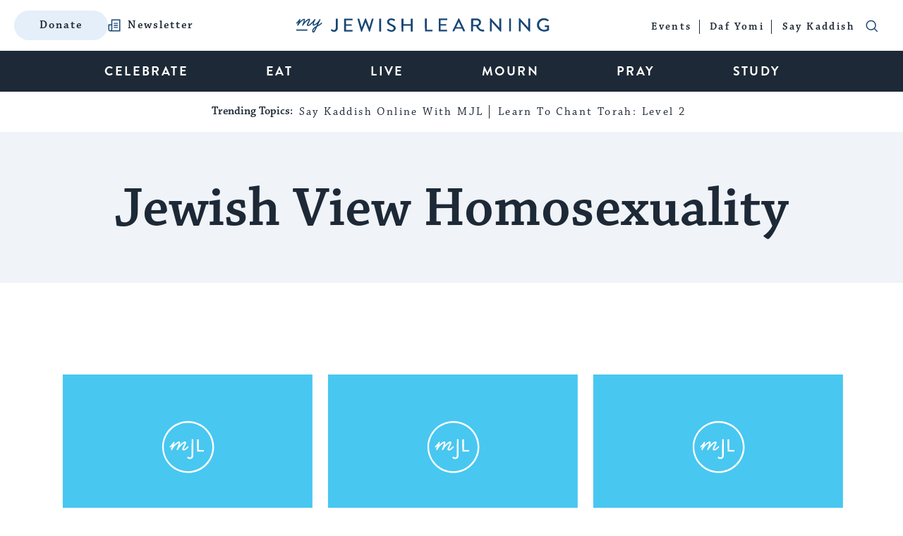

--- FILE ---
content_type: text/html; charset=utf-8
request_url: https://www.google.com/recaptcha/api2/anchor?ar=1&k=6LcGSvkrAAAAAGwOLEWfx6m3ttSPDNgITVG0ybzR&co=aHR0cHM6Ly93d3cubXlqZXdpc2hsZWFybmluZy5jb206NDQz&hl=en&v=N67nZn4AqZkNcbeMu4prBgzg&size=normal&anchor-ms=20000&execute-ms=30000&cb=sq8qovgij1m9
body_size: 49602
content:
<!DOCTYPE HTML><html dir="ltr" lang="en"><head><meta http-equiv="Content-Type" content="text/html; charset=UTF-8">
<meta http-equiv="X-UA-Compatible" content="IE=edge">
<title>reCAPTCHA</title>
<style type="text/css">
/* cyrillic-ext */
@font-face {
  font-family: 'Roboto';
  font-style: normal;
  font-weight: 400;
  font-stretch: 100%;
  src: url(//fonts.gstatic.com/s/roboto/v48/KFO7CnqEu92Fr1ME7kSn66aGLdTylUAMa3GUBHMdazTgWw.woff2) format('woff2');
  unicode-range: U+0460-052F, U+1C80-1C8A, U+20B4, U+2DE0-2DFF, U+A640-A69F, U+FE2E-FE2F;
}
/* cyrillic */
@font-face {
  font-family: 'Roboto';
  font-style: normal;
  font-weight: 400;
  font-stretch: 100%;
  src: url(//fonts.gstatic.com/s/roboto/v48/KFO7CnqEu92Fr1ME7kSn66aGLdTylUAMa3iUBHMdazTgWw.woff2) format('woff2');
  unicode-range: U+0301, U+0400-045F, U+0490-0491, U+04B0-04B1, U+2116;
}
/* greek-ext */
@font-face {
  font-family: 'Roboto';
  font-style: normal;
  font-weight: 400;
  font-stretch: 100%;
  src: url(//fonts.gstatic.com/s/roboto/v48/KFO7CnqEu92Fr1ME7kSn66aGLdTylUAMa3CUBHMdazTgWw.woff2) format('woff2');
  unicode-range: U+1F00-1FFF;
}
/* greek */
@font-face {
  font-family: 'Roboto';
  font-style: normal;
  font-weight: 400;
  font-stretch: 100%;
  src: url(//fonts.gstatic.com/s/roboto/v48/KFO7CnqEu92Fr1ME7kSn66aGLdTylUAMa3-UBHMdazTgWw.woff2) format('woff2');
  unicode-range: U+0370-0377, U+037A-037F, U+0384-038A, U+038C, U+038E-03A1, U+03A3-03FF;
}
/* math */
@font-face {
  font-family: 'Roboto';
  font-style: normal;
  font-weight: 400;
  font-stretch: 100%;
  src: url(//fonts.gstatic.com/s/roboto/v48/KFO7CnqEu92Fr1ME7kSn66aGLdTylUAMawCUBHMdazTgWw.woff2) format('woff2');
  unicode-range: U+0302-0303, U+0305, U+0307-0308, U+0310, U+0312, U+0315, U+031A, U+0326-0327, U+032C, U+032F-0330, U+0332-0333, U+0338, U+033A, U+0346, U+034D, U+0391-03A1, U+03A3-03A9, U+03B1-03C9, U+03D1, U+03D5-03D6, U+03F0-03F1, U+03F4-03F5, U+2016-2017, U+2034-2038, U+203C, U+2040, U+2043, U+2047, U+2050, U+2057, U+205F, U+2070-2071, U+2074-208E, U+2090-209C, U+20D0-20DC, U+20E1, U+20E5-20EF, U+2100-2112, U+2114-2115, U+2117-2121, U+2123-214F, U+2190, U+2192, U+2194-21AE, U+21B0-21E5, U+21F1-21F2, U+21F4-2211, U+2213-2214, U+2216-22FF, U+2308-230B, U+2310, U+2319, U+231C-2321, U+2336-237A, U+237C, U+2395, U+239B-23B7, U+23D0, U+23DC-23E1, U+2474-2475, U+25AF, U+25B3, U+25B7, U+25BD, U+25C1, U+25CA, U+25CC, U+25FB, U+266D-266F, U+27C0-27FF, U+2900-2AFF, U+2B0E-2B11, U+2B30-2B4C, U+2BFE, U+3030, U+FF5B, U+FF5D, U+1D400-1D7FF, U+1EE00-1EEFF;
}
/* symbols */
@font-face {
  font-family: 'Roboto';
  font-style: normal;
  font-weight: 400;
  font-stretch: 100%;
  src: url(//fonts.gstatic.com/s/roboto/v48/KFO7CnqEu92Fr1ME7kSn66aGLdTylUAMaxKUBHMdazTgWw.woff2) format('woff2');
  unicode-range: U+0001-000C, U+000E-001F, U+007F-009F, U+20DD-20E0, U+20E2-20E4, U+2150-218F, U+2190, U+2192, U+2194-2199, U+21AF, U+21E6-21F0, U+21F3, U+2218-2219, U+2299, U+22C4-22C6, U+2300-243F, U+2440-244A, U+2460-24FF, U+25A0-27BF, U+2800-28FF, U+2921-2922, U+2981, U+29BF, U+29EB, U+2B00-2BFF, U+4DC0-4DFF, U+FFF9-FFFB, U+10140-1018E, U+10190-1019C, U+101A0, U+101D0-101FD, U+102E0-102FB, U+10E60-10E7E, U+1D2C0-1D2D3, U+1D2E0-1D37F, U+1F000-1F0FF, U+1F100-1F1AD, U+1F1E6-1F1FF, U+1F30D-1F30F, U+1F315, U+1F31C, U+1F31E, U+1F320-1F32C, U+1F336, U+1F378, U+1F37D, U+1F382, U+1F393-1F39F, U+1F3A7-1F3A8, U+1F3AC-1F3AF, U+1F3C2, U+1F3C4-1F3C6, U+1F3CA-1F3CE, U+1F3D4-1F3E0, U+1F3ED, U+1F3F1-1F3F3, U+1F3F5-1F3F7, U+1F408, U+1F415, U+1F41F, U+1F426, U+1F43F, U+1F441-1F442, U+1F444, U+1F446-1F449, U+1F44C-1F44E, U+1F453, U+1F46A, U+1F47D, U+1F4A3, U+1F4B0, U+1F4B3, U+1F4B9, U+1F4BB, U+1F4BF, U+1F4C8-1F4CB, U+1F4D6, U+1F4DA, U+1F4DF, U+1F4E3-1F4E6, U+1F4EA-1F4ED, U+1F4F7, U+1F4F9-1F4FB, U+1F4FD-1F4FE, U+1F503, U+1F507-1F50B, U+1F50D, U+1F512-1F513, U+1F53E-1F54A, U+1F54F-1F5FA, U+1F610, U+1F650-1F67F, U+1F687, U+1F68D, U+1F691, U+1F694, U+1F698, U+1F6AD, U+1F6B2, U+1F6B9-1F6BA, U+1F6BC, U+1F6C6-1F6CF, U+1F6D3-1F6D7, U+1F6E0-1F6EA, U+1F6F0-1F6F3, U+1F6F7-1F6FC, U+1F700-1F7FF, U+1F800-1F80B, U+1F810-1F847, U+1F850-1F859, U+1F860-1F887, U+1F890-1F8AD, U+1F8B0-1F8BB, U+1F8C0-1F8C1, U+1F900-1F90B, U+1F93B, U+1F946, U+1F984, U+1F996, U+1F9E9, U+1FA00-1FA6F, U+1FA70-1FA7C, U+1FA80-1FA89, U+1FA8F-1FAC6, U+1FACE-1FADC, U+1FADF-1FAE9, U+1FAF0-1FAF8, U+1FB00-1FBFF;
}
/* vietnamese */
@font-face {
  font-family: 'Roboto';
  font-style: normal;
  font-weight: 400;
  font-stretch: 100%;
  src: url(//fonts.gstatic.com/s/roboto/v48/KFO7CnqEu92Fr1ME7kSn66aGLdTylUAMa3OUBHMdazTgWw.woff2) format('woff2');
  unicode-range: U+0102-0103, U+0110-0111, U+0128-0129, U+0168-0169, U+01A0-01A1, U+01AF-01B0, U+0300-0301, U+0303-0304, U+0308-0309, U+0323, U+0329, U+1EA0-1EF9, U+20AB;
}
/* latin-ext */
@font-face {
  font-family: 'Roboto';
  font-style: normal;
  font-weight: 400;
  font-stretch: 100%;
  src: url(//fonts.gstatic.com/s/roboto/v48/KFO7CnqEu92Fr1ME7kSn66aGLdTylUAMa3KUBHMdazTgWw.woff2) format('woff2');
  unicode-range: U+0100-02BA, U+02BD-02C5, U+02C7-02CC, U+02CE-02D7, U+02DD-02FF, U+0304, U+0308, U+0329, U+1D00-1DBF, U+1E00-1E9F, U+1EF2-1EFF, U+2020, U+20A0-20AB, U+20AD-20C0, U+2113, U+2C60-2C7F, U+A720-A7FF;
}
/* latin */
@font-face {
  font-family: 'Roboto';
  font-style: normal;
  font-weight: 400;
  font-stretch: 100%;
  src: url(//fonts.gstatic.com/s/roboto/v48/KFO7CnqEu92Fr1ME7kSn66aGLdTylUAMa3yUBHMdazQ.woff2) format('woff2');
  unicode-range: U+0000-00FF, U+0131, U+0152-0153, U+02BB-02BC, U+02C6, U+02DA, U+02DC, U+0304, U+0308, U+0329, U+2000-206F, U+20AC, U+2122, U+2191, U+2193, U+2212, U+2215, U+FEFF, U+FFFD;
}
/* cyrillic-ext */
@font-face {
  font-family: 'Roboto';
  font-style: normal;
  font-weight: 500;
  font-stretch: 100%;
  src: url(//fonts.gstatic.com/s/roboto/v48/KFO7CnqEu92Fr1ME7kSn66aGLdTylUAMa3GUBHMdazTgWw.woff2) format('woff2');
  unicode-range: U+0460-052F, U+1C80-1C8A, U+20B4, U+2DE0-2DFF, U+A640-A69F, U+FE2E-FE2F;
}
/* cyrillic */
@font-face {
  font-family: 'Roboto';
  font-style: normal;
  font-weight: 500;
  font-stretch: 100%;
  src: url(//fonts.gstatic.com/s/roboto/v48/KFO7CnqEu92Fr1ME7kSn66aGLdTylUAMa3iUBHMdazTgWw.woff2) format('woff2');
  unicode-range: U+0301, U+0400-045F, U+0490-0491, U+04B0-04B1, U+2116;
}
/* greek-ext */
@font-face {
  font-family: 'Roboto';
  font-style: normal;
  font-weight: 500;
  font-stretch: 100%;
  src: url(//fonts.gstatic.com/s/roboto/v48/KFO7CnqEu92Fr1ME7kSn66aGLdTylUAMa3CUBHMdazTgWw.woff2) format('woff2');
  unicode-range: U+1F00-1FFF;
}
/* greek */
@font-face {
  font-family: 'Roboto';
  font-style: normal;
  font-weight: 500;
  font-stretch: 100%;
  src: url(//fonts.gstatic.com/s/roboto/v48/KFO7CnqEu92Fr1ME7kSn66aGLdTylUAMa3-UBHMdazTgWw.woff2) format('woff2');
  unicode-range: U+0370-0377, U+037A-037F, U+0384-038A, U+038C, U+038E-03A1, U+03A3-03FF;
}
/* math */
@font-face {
  font-family: 'Roboto';
  font-style: normal;
  font-weight: 500;
  font-stretch: 100%;
  src: url(//fonts.gstatic.com/s/roboto/v48/KFO7CnqEu92Fr1ME7kSn66aGLdTylUAMawCUBHMdazTgWw.woff2) format('woff2');
  unicode-range: U+0302-0303, U+0305, U+0307-0308, U+0310, U+0312, U+0315, U+031A, U+0326-0327, U+032C, U+032F-0330, U+0332-0333, U+0338, U+033A, U+0346, U+034D, U+0391-03A1, U+03A3-03A9, U+03B1-03C9, U+03D1, U+03D5-03D6, U+03F0-03F1, U+03F4-03F5, U+2016-2017, U+2034-2038, U+203C, U+2040, U+2043, U+2047, U+2050, U+2057, U+205F, U+2070-2071, U+2074-208E, U+2090-209C, U+20D0-20DC, U+20E1, U+20E5-20EF, U+2100-2112, U+2114-2115, U+2117-2121, U+2123-214F, U+2190, U+2192, U+2194-21AE, U+21B0-21E5, U+21F1-21F2, U+21F4-2211, U+2213-2214, U+2216-22FF, U+2308-230B, U+2310, U+2319, U+231C-2321, U+2336-237A, U+237C, U+2395, U+239B-23B7, U+23D0, U+23DC-23E1, U+2474-2475, U+25AF, U+25B3, U+25B7, U+25BD, U+25C1, U+25CA, U+25CC, U+25FB, U+266D-266F, U+27C0-27FF, U+2900-2AFF, U+2B0E-2B11, U+2B30-2B4C, U+2BFE, U+3030, U+FF5B, U+FF5D, U+1D400-1D7FF, U+1EE00-1EEFF;
}
/* symbols */
@font-face {
  font-family: 'Roboto';
  font-style: normal;
  font-weight: 500;
  font-stretch: 100%;
  src: url(//fonts.gstatic.com/s/roboto/v48/KFO7CnqEu92Fr1ME7kSn66aGLdTylUAMaxKUBHMdazTgWw.woff2) format('woff2');
  unicode-range: U+0001-000C, U+000E-001F, U+007F-009F, U+20DD-20E0, U+20E2-20E4, U+2150-218F, U+2190, U+2192, U+2194-2199, U+21AF, U+21E6-21F0, U+21F3, U+2218-2219, U+2299, U+22C4-22C6, U+2300-243F, U+2440-244A, U+2460-24FF, U+25A0-27BF, U+2800-28FF, U+2921-2922, U+2981, U+29BF, U+29EB, U+2B00-2BFF, U+4DC0-4DFF, U+FFF9-FFFB, U+10140-1018E, U+10190-1019C, U+101A0, U+101D0-101FD, U+102E0-102FB, U+10E60-10E7E, U+1D2C0-1D2D3, U+1D2E0-1D37F, U+1F000-1F0FF, U+1F100-1F1AD, U+1F1E6-1F1FF, U+1F30D-1F30F, U+1F315, U+1F31C, U+1F31E, U+1F320-1F32C, U+1F336, U+1F378, U+1F37D, U+1F382, U+1F393-1F39F, U+1F3A7-1F3A8, U+1F3AC-1F3AF, U+1F3C2, U+1F3C4-1F3C6, U+1F3CA-1F3CE, U+1F3D4-1F3E0, U+1F3ED, U+1F3F1-1F3F3, U+1F3F5-1F3F7, U+1F408, U+1F415, U+1F41F, U+1F426, U+1F43F, U+1F441-1F442, U+1F444, U+1F446-1F449, U+1F44C-1F44E, U+1F453, U+1F46A, U+1F47D, U+1F4A3, U+1F4B0, U+1F4B3, U+1F4B9, U+1F4BB, U+1F4BF, U+1F4C8-1F4CB, U+1F4D6, U+1F4DA, U+1F4DF, U+1F4E3-1F4E6, U+1F4EA-1F4ED, U+1F4F7, U+1F4F9-1F4FB, U+1F4FD-1F4FE, U+1F503, U+1F507-1F50B, U+1F50D, U+1F512-1F513, U+1F53E-1F54A, U+1F54F-1F5FA, U+1F610, U+1F650-1F67F, U+1F687, U+1F68D, U+1F691, U+1F694, U+1F698, U+1F6AD, U+1F6B2, U+1F6B9-1F6BA, U+1F6BC, U+1F6C6-1F6CF, U+1F6D3-1F6D7, U+1F6E0-1F6EA, U+1F6F0-1F6F3, U+1F6F7-1F6FC, U+1F700-1F7FF, U+1F800-1F80B, U+1F810-1F847, U+1F850-1F859, U+1F860-1F887, U+1F890-1F8AD, U+1F8B0-1F8BB, U+1F8C0-1F8C1, U+1F900-1F90B, U+1F93B, U+1F946, U+1F984, U+1F996, U+1F9E9, U+1FA00-1FA6F, U+1FA70-1FA7C, U+1FA80-1FA89, U+1FA8F-1FAC6, U+1FACE-1FADC, U+1FADF-1FAE9, U+1FAF0-1FAF8, U+1FB00-1FBFF;
}
/* vietnamese */
@font-face {
  font-family: 'Roboto';
  font-style: normal;
  font-weight: 500;
  font-stretch: 100%;
  src: url(//fonts.gstatic.com/s/roboto/v48/KFO7CnqEu92Fr1ME7kSn66aGLdTylUAMa3OUBHMdazTgWw.woff2) format('woff2');
  unicode-range: U+0102-0103, U+0110-0111, U+0128-0129, U+0168-0169, U+01A0-01A1, U+01AF-01B0, U+0300-0301, U+0303-0304, U+0308-0309, U+0323, U+0329, U+1EA0-1EF9, U+20AB;
}
/* latin-ext */
@font-face {
  font-family: 'Roboto';
  font-style: normal;
  font-weight: 500;
  font-stretch: 100%;
  src: url(//fonts.gstatic.com/s/roboto/v48/KFO7CnqEu92Fr1ME7kSn66aGLdTylUAMa3KUBHMdazTgWw.woff2) format('woff2');
  unicode-range: U+0100-02BA, U+02BD-02C5, U+02C7-02CC, U+02CE-02D7, U+02DD-02FF, U+0304, U+0308, U+0329, U+1D00-1DBF, U+1E00-1E9F, U+1EF2-1EFF, U+2020, U+20A0-20AB, U+20AD-20C0, U+2113, U+2C60-2C7F, U+A720-A7FF;
}
/* latin */
@font-face {
  font-family: 'Roboto';
  font-style: normal;
  font-weight: 500;
  font-stretch: 100%;
  src: url(//fonts.gstatic.com/s/roboto/v48/KFO7CnqEu92Fr1ME7kSn66aGLdTylUAMa3yUBHMdazQ.woff2) format('woff2');
  unicode-range: U+0000-00FF, U+0131, U+0152-0153, U+02BB-02BC, U+02C6, U+02DA, U+02DC, U+0304, U+0308, U+0329, U+2000-206F, U+20AC, U+2122, U+2191, U+2193, U+2212, U+2215, U+FEFF, U+FFFD;
}
/* cyrillic-ext */
@font-face {
  font-family: 'Roboto';
  font-style: normal;
  font-weight: 900;
  font-stretch: 100%;
  src: url(//fonts.gstatic.com/s/roboto/v48/KFO7CnqEu92Fr1ME7kSn66aGLdTylUAMa3GUBHMdazTgWw.woff2) format('woff2');
  unicode-range: U+0460-052F, U+1C80-1C8A, U+20B4, U+2DE0-2DFF, U+A640-A69F, U+FE2E-FE2F;
}
/* cyrillic */
@font-face {
  font-family: 'Roboto';
  font-style: normal;
  font-weight: 900;
  font-stretch: 100%;
  src: url(//fonts.gstatic.com/s/roboto/v48/KFO7CnqEu92Fr1ME7kSn66aGLdTylUAMa3iUBHMdazTgWw.woff2) format('woff2');
  unicode-range: U+0301, U+0400-045F, U+0490-0491, U+04B0-04B1, U+2116;
}
/* greek-ext */
@font-face {
  font-family: 'Roboto';
  font-style: normal;
  font-weight: 900;
  font-stretch: 100%;
  src: url(//fonts.gstatic.com/s/roboto/v48/KFO7CnqEu92Fr1ME7kSn66aGLdTylUAMa3CUBHMdazTgWw.woff2) format('woff2');
  unicode-range: U+1F00-1FFF;
}
/* greek */
@font-face {
  font-family: 'Roboto';
  font-style: normal;
  font-weight: 900;
  font-stretch: 100%;
  src: url(//fonts.gstatic.com/s/roboto/v48/KFO7CnqEu92Fr1ME7kSn66aGLdTylUAMa3-UBHMdazTgWw.woff2) format('woff2');
  unicode-range: U+0370-0377, U+037A-037F, U+0384-038A, U+038C, U+038E-03A1, U+03A3-03FF;
}
/* math */
@font-face {
  font-family: 'Roboto';
  font-style: normal;
  font-weight: 900;
  font-stretch: 100%;
  src: url(//fonts.gstatic.com/s/roboto/v48/KFO7CnqEu92Fr1ME7kSn66aGLdTylUAMawCUBHMdazTgWw.woff2) format('woff2');
  unicode-range: U+0302-0303, U+0305, U+0307-0308, U+0310, U+0312, U+0315, U+031A, U+0326-0327, U+032C, U+032F-0330, U+0332-0333, U+0338, U+033A, U+0346, U+034D, U+0391-03A1, U+03A3-03A9, U+03B1-03C9, U+03D1, U+03D5-03D6, U+03F0-03F1, U+03F4-03F5, U+2016-2017, U+2034-2038, U+203C, U+2040, U+2043, U+2047, U+2050, U+2057, U+205F, U+2070-2071, U+2074-208E, U+2090-209C, U+20D0-20DC, U+20E1, U+20E5-20EF, U+2100-2112, U+2114-2115, U+2117-2121, U+2123-214F, U+2190, U+2192, U+2194-21AE, U+21B0-21E5, U+21F1-21F2, U+21F4-2211, U+2213-2214, U+2216-22FF, U+2308-230B, U+2310, U+2319, U+231C-2321, U+2336-237A, U+237C, U+2395, U+239B-23B7, U+23D0, U+23DC-23E1, U+2474-2475, U+25AF, U+25B3, U+25B7, U+25BD, U+25C1, U+25CA, U+25CC, U+25FB, U+266D-266F, U+27C0-27FF, U+2900-2AFF, U+2B0E-2B11, U+2B30-2B4C, U+2BFE, U+3030, U+FF5B, U+FF5D, U+1D400-1D7FF, U+1EE00-1EEFF;
}
/* symbols */
@font-face {
  font-family: 'Roboto';
  font-style: normal;
  font-weight: 900;
  font-stretch: 100%;
  src: url(//fonts.gstatic.com/s/roboto/v48/KFO7CnqEu92Fr1ME7kSn66aGLdTylUAMaxKUBHMdazTgWw.woff2) format('woff2');
  unicode-range: U+0001-000C, U+000E-001F, U+007F-009F, U+20DD-20E0, U+20E2-20E4, U+2150-218F, U+2190, U+2192, U+2194-2199, U+21AF, U+21E6-21F0, U+21F3, U+2218-2219, U+2299, U+22C4-22C6, U+2300-243F, U+2440-244A, U+2460-24FF, U+25A0-27BF, U+2800-28FF, U+2921-2922, U+2981, U+29BF, U+29EB, U+2B00-2BFF, U+4DC0-4DFF, U+FFF9-FFFB, U+10140-1018E, U+10190-1019C, U+101A0, U+101D0-101FD, U+102E0-102FB, U+10E60-10E7E, U+1D2C0-1D2D3, U+1D2E0-1D37F, U+1F000-1F0FF, U+1F100-1F1AD, U+1F1E6-1F1FF, U+1F30D-1F30F, U+1F315, U+1F31C, U+1F31E, U+1F320-1F32C, U+1F336, U+1F378, U+1F37D, U+1F382, U+1F393-1F39F, U+1F3A7-1F3A8, U+1F3AC-1F3AF, U+1F3C2, U+1F3C4-1F3C6, U+1F3CA-1F3CE, U+1F3D4-1F3E0, U+1F3ED, U+1F3F1-1F3F3, U+1F3F5-1F3F7, U+1F408, U+1F415, U+1F41F, U+1F426, U+1F43F, U+1F441-1F442, U+1F444, U+1F446-1F449, U+1F44C-1F44E, U+1F453, U+1F46A, U+1F47D, U+1F4A3, U+1F4B0, U+1F4B3, U+1F4B9, U+1F4BB, U+1F4BF, U+1F4C8-1F4CB, U+1F4D6, U+1F4DA, U+1F4DF, U+1F4E3-1F4E6, U+1F4EA-1F4ED, U+1F4F7, U+1F4F9-1F4FB, U+1F4FD-1F4FE, U+1F503, U+1F507-1F50B, U+1F50D, U+1F512-1F513, U+1F53E-1F54A, U+1F54F-1F5FA, U+1F610, U+1F650-1F67F, U+1F687, U+1F68D, U+1F691, U+1F694, U+1F698, U+1F6AD, U+1F6B2, U+1F6B9-1F6BA, U+1F6BC, U+1F6C6-1F6CF, U+1F6D3-1F6D7, U+1F6E0-1F6EA, U+1F6F0-1F6F3, U+1F6F7-1F6FC, U+1F700-1F7FF, U+1F800-1F80B, U+1F810-1F847, U+1F850-1F859, U+1F860-1F887, U+1F890-1F8AD, U+1F8B0-1F8BB, U+1F8C0-1F8C1, U+1F900-1F90B, U+1F93B, U+1F946, U+1F984, U+1F996, U+1F9E9, U+1FA00-1FA6F, U+1FA70-1FA7C, U+1FA80-1FA89, U+1FA8F-1FAC6, U+1FACE-1FADC, U+1FADF-1FAE9, U+1FAF0-1FAF8, U+1FB00-1FBFF;
}
/* vietnamese */
@font-face {
  font-family: 'Roboto';
  font-style: normal;
  font-weight: 900;
  font-stretch: 100%;
  src: url(//fonts.gstatic.com/s/roboto/v48/KFO7CnqEu92Fr1ME7kSn66aGLdTylUAMa3OUBHMdazTgWw.woff2) format('woff2');
  unicode-range: U+0102-0103, U+0110-0111, U+0128-0129, U+0168-0169, U+01A0-01A1, U+01AF-01B0, U+0300-0301, U+0303-0304, U+0308-0309, U+0323, U+0329, U+1EA0-1EF9, U+20AB;
}
/* latin-ext */
@font-face {
  font-family: 'Roboto';
  font-style: normal;
  font-weight: 900;
  font-stretch: 100%;
  src: url(//fonts.gstatic.com/s/roboto/v48/KFO7CnqEu92Fr1ME7kSn66aGLdTylUAMa3KUBHMdazTgWw.woff2) format('woff2');
  unicode-range: U+0100-02BA, U+02BD-02C5, U+02C7-02CC, U+02CE-02D7, U+02DD-02FF, U+0304, U+0308, U+0329, U+1D00-1DBF, U+1E00-1E9F, U+1EF2-1EFF, U+2020, U+20A0-20AB, U+20AD-20C0, U+2113, U+2C60-2C7F, U+A720-A7FF;
}
/* latin */
@font-face {
  font-family: 'Roboto';
  font-style: normal;
  font-weight: 900;
  font-stretch: 100%;
  src: url(//fonts.gstatic.com/s/roboto/v48/KFO7CnqEu92Fr1ME7kSn66aGLdTylUAMa3yUBHMdazQ.woff2) format('woff2');
  unicode-range: U+0000-00FF, U+0131, U+0152-0153, U+02BB-02BC, U+02C6, U+02DA, U+02DC, U+0304, U+0308, U+0329, U+2000-206F, U+20AC, U+2122, U+2191, U+2193, U+2212, U+2215, U+FEFF, U+FFFD;
}

</style>
<link rel="stylesheet" type="text/css" href="https://www.gstatic.com/recaptcha/releases/N67nZn4AqZkNcbeMu4prBgzg/styles__ltr.css">
<script nonce="Xa0VWRE6_W1FhTpk68GfFQ" type="text/javascript">window['__recaptcha_api'] = 'https://www.google.com/recaptcha/api2/';</script>
<script type="text/javascript" src="https://www.gstatic.com/recaptcha/releases/N67nZn4AqZkNcbeMu4prBgzg/recaptcha__en.js" nonce="Xa0VWRE6_W1FhTpk68GfFQ">
      
    </script></head>
<body><div id="rc-anchor-alert" class="rc-anchor-alert"></div>
<input type="hidden" id="recaptcha-token" value="[base64]">
<script type="text/javascript" nonce="Xa0VWRE6_W1FhTpk68GfFQ">
      recaptcha.anchor.Main.init("[\x22ainput\x22,[\x22bgdata\x22,\x22\x22,\[base64]/[base64]/[base64]/[base64]/[base64]/[base64]/KGcoTywyNTMsTy5PKSxVRyhPLEMpKTpnKE8sMjUzLEMpLE8pKSxsKSksTykpfSxieT1mdW5jdGlvbihDLE8sdSxsKXtmb3IobD0odT1SKEMpLDApO08+MDtPLS0pbD1sPDw4fFooQyk7ZyhDLHUsbCl9LFVHPWZ1bmN0aW9uKEMsTyl7Qy5pLmxlbmd0aD4xMDQ/[base64]/[base64]/[base64]/[base64]/[base64]/[base64]/[base64]\\u003d\x22,\[base64]\x22,\x22esK1wqx6w5PCsX/CpMKWWcKGY8O9wrwfJcOXw5RDwpbDicOEbWMeYcK+w5lZZMK9eFzDjcOjwrhwY8OHw4nCsSTCtgk2woE0wqdzZcKYfMK3ARXDlVNIacKswrXDgcKBw6PDnMKEw4fDjxHClnjCjsKFwqXCgcKPw77CnzbDlcKqP8KfZnHDh8OqwqPDl8O9w6/Cj8OlwrMXY8Kfwo1nQzUCwrQhwpkpFcKqwrLDt1/[base64]/AHjCi8O6wqUEw6PDoGpNAsKLOcKzAMK2fDlFH8KPWsOaw4RKWBjDgWzClcKbS399Jw9uwpADKcK4w5J9w47CqGlZw6LDthfDvMOcw7bDoR3DnDfDtwdxwrzDrSwidMOEPVLCtgbDr8KKw74BCztrw5sPK8O/csKNCVkLKxfCvmnCmsKKN8OyMMOZUmPCl8K4a8ONck7CqQvCg8KaE8O4wqTDoDEwVhU9wqbDj8Kqw6/DuMOWw5bCu8KCfytNw7TDunDDtcOFwqohdGzCvcOHfiN7wrjDscKTw5gqw5rChC0lw6omwrdkTXfDlAgzw5jDhMO/[base64]/CqcOZVUR1PTxdK10YwqbDuFR4YMOcwqUTwplvBMKNDsKxA8Kzw6DDvsKXA8OrwpfCh8Kuw74ew7U9w7Q4ccKpfjNLwpLDkMOGwp/Cj8OYwovDtEnCvX/DpcObwqFIwqzCkcKDQMKGwrxnXcOSw5DCohMEEMK8wqoLw58fwpfDscKhwr9uMcKbTsK2wovDlzvCmmXDv2RwZg88F3rCoMKMEMOSL3pAF07DlCN1JD0Rw4ApY1nDjxAOLibCgjF7wqRKwppwMMOIf8OawrfDmcOpScKGw70jGhkNecKfwrPDoMOywqhzw7M/w5zDisKpW8OqwqASVcKowq4Bw63CqsORw7lcDMKWO8Ojd8OYw7ZBw7pNw6tFw6TCgysLw6fCgsKpw69VFsKoMC/Cl8KCTy/CsWDDjcOtwqHDrDUhw6TCn8OFQsOJWsOEwoIhQCRSw5/Dp8OYwqc/ak/[base64]/w48Tw7DCnMOPbD/Cj8KOwqnDocOqwoDCicKydwU3w5UOb1HDkcKYwrfCvMOdwpDCt8KywrnCgiLCnnB9woTDjMKUNTN0WQrDqjhXwrbCkMKWwrXDrEHCjMOkwpNZwpTCvsKbw6h/TsOswr7CiRfDvBjCkVJQYRXCi3UgS3ZiwoZdRcOYbHAsVjPDusO5w59tw6dSw7zDsgXDrSLDpsOmwpzDt8KowrgfOMOEBcOYA3RVKsKgw6nCmTFiIlfDrcOfVVvCkMK7wqAYw67CniPDnF3ClGjCuW/DgMOkR8K0eMOOEcOwBMKCT0QUw50lwqZcfMOGDcO+HRIKwrTCsMK4wovCpkh5w6kdw5fCuMK3wrYNdsO1w4nCogzCmUHDgsKQw7F0CMKnwqQOw7rDrsK4wpHCgizCnSYjdMOTw4dZVsK/SsKnWDUxQC1VwpPDrcKidhQud8K/w7stw7pvwpIzKGoSdygNDsOQR8OJwrrCjsKiwpDCszjCpcOXAsK/EsK+B8KNwpLDhMKWw7rCtDHCjX4+O1FedVHDgsKaH8O8LMOTAcK+woM3O2NccW7ChQXCrUdcwpvDgG1uYcK/wrjDiMKtwr5Ww5tuwrfDjsKUwqXCgMOSPsKUwpXDssOVwrMZThPCl8Klw5HCpMKBdyLCqcKAwrnDlsOWfgjDjTh/wqJZM8O/wqDDjz8Yw60ZVcK/LD56H3x6wpXDiWAyDcOWN8KGJmgcfmVJMsOBw6/CnsKndsK3ISBFXmfCvggJchfCrcKCw5LCgnzDjyLDv8KPw6PDti7DozrDvcOGUcKQY8KbwqzCjsOpO8KWT8O2w6DCsCPCqUbCmXQWw4TCv8O/BzJ3wpTDiCZXw6kQw7tMwoxWN10awoUow69FfSpsd2HDv0bDrsOkTRNqwo8ERCTCnH4US8KNIcOEw4zCtwTCsMK6woTCkcOdV8OCfBfCtwVDw4/DrmHDt8O+w4E/wrbDl8KWFD/DnBAfwqfDqQ1GcD/DvcOMwr8uw7vChTJgKsKxw7RIwp7DssKaw4nDnlMiw4vCpcKWwrJVwpF4OsOIw5rChcKAOsOqOsK8woTCo8KQw451w7HCu8K8w7tXUMK3YcOSC8OJw5jCkGjCp8O9EgDDg1fCmXIfwq7Cg8KCNcOVwrM/wpgINHACwrAwL8Kkw6I4F04jwrAAwrfDqUbCucKsOEk0w6LChGpDNsOowozDlMOUwpbCq1bDlsKzejFLwrHDm0ZtHMOfwqB4wqfClsOew4Yzw6hBwpPCi0plURnCvMOEOyV8w4jCpcK2DDpwwpzCo0DCtiw4PCjCiXodAzTCqDbCgAcIQXXCvsOFwq/[base64]/DrsOfw5LCmDbCpsKbwrHDpsOAMGzDg8KRL8OkwqAzasKwL8KBOMKNJ1opwq85WcOfHXLDnUbDmn7Dj8OCfgvCqnLCgMOowq7Dv2HCrcOowrEQEVYJwrZ3w6M6wrbCg8ObcsKRKcOPJUvDqsKkasOQEBtywrPCo8KYwovDuMOEw7fDr8O7wppzwq/[base64]/CgnNcwqIWYFXCusO8w5ZQZD5HKsO3wpcTYcKyIsKdw4JRw6JcaRfCilEcwqjDsMK5LU45w701wo0xUMKjw5vCrm7DhcOiesO+wqLCjiZwCD/Dp8OqwrjCjX7DknUSw5ZWf03CrcOAwoweYsOsaMKbPUVTw6HDs3Y4wrtWXE3Ds8ONXTRGwoMKw5/Cg8OVwpFOwqvCrMOYQ8KDw4cNMAVyFCBbbsOdDcOIwoccwrAyw7ZLVsOIYS1nJwYFw4XDmB3DnsODVS8oVm0Vw6bCrGFwfmRTIT/CinDCmHAqUH9Rwq7Drw3DvilNVz8BSgBxKcKNw7hsZyPCocK+w7IqwoAOBMOsBsKsNEJJBsOVwoldwpNbw5XCo8OKHsOJF2bDu8O4JcKmwqbDszRKw57DlGHCp3PClcOow6DDj8Ojwp0iw4kdOhc/[base64]/w5IDw4DDjsO2AsK/V8O6wojCtMK0w53Cu3BlwqvChcOXVF8gc8K8eyLCvyrDlgTCmsOWeMKJw7XDu8OfaFPCtMKHw7QOIMKOw6/[base64]/DviBAwo/Ct1XDpcK2MFDCscOCIsOUw5M5JxjClHACHVHDosK3OMOKwoQGw4xZMTZSw6nCkcKlHsK7wppSwqbCkMKad8K9cwR1w7F/bsKjwr7Dmy3CrcO4MMOSelLDglFjBMOKwq0Aw57Dv8OiDFFkCXVHwqZWwqg3N8KRw4YEw4/DpFBdwpvCvkl4wpPCqlJAVcOBw6TDlsKxw4/DvCAXI3fChcKCchNTWsKXHDnCrVnClcOOWXDCpQAPB2nDpyPCi8Oawr/Cg8OyLnXDjCk1wozCvwc/wqjCmMKLwqd8wq7DkHBYHTbDj8O2w6VXM8OPwpTDrH3Di8O5VjrCgUpfwqPCg8Kfwpt+w4UBIcK5VkMOc8ORwocPUsKaU8OXwr/[base64]/[base64]/DucKJwqPCvcOBwotGw5B4I2/DulDCqhXDklXDuyHCtcKCI8K0bcOIw4fDpnZrV2LChcKOw6Ndw6REXATCsBomIglQw7FEGBgYw7Egw7nDvsKJwohBQcKMwqVNUHtQYk/[base64]/alTDucOkScOawp9qDcK8Z8OlL1jCksORUcKCw73CnsKTBXxSw6ttwo/[base64]/Dm8Kuw7kJwq/CqhvDsMKQHsOaD8OQAMK8dXMNw4lYL8KaJVHDv8KdIwbDqD/DgywOGMOuw6YCw4BbwqtLwopSwolIwoFWcUt7w51Fw5ESdU7DksOZFMK2RsObNMKXXsKCaGrDs3clw4pMIhHCucOcdU0sesOxXyrDuMKNS8O9wrXDocKHGA3DhcKqExTCg8O+w63Cg8OpwqARZcKYwpgxPB/CpRzCrlzCvMOMQsK0EcOif0R8wpjDlxAuwrTCpjMNQ8O/[base64]/DmcOawpnDicO4ZTnDm1pBGHHDtVZ0axECW8Opw48kRcKEScKZRcOswpsbGMKlwoVtBsKWaMKrc34cw4nCi8KtT8OTaBMnHMOGacO9wqPCrRkJFRMow4EDwo/[base64]/e8Ohw74LBHx2wpvDuwMbw73CnsOcVgpbwpwVw6vCp8OIFsOqw4bDlEEjwpjDrcOhHS7CqcK6w4vDpBE7BQtsw7xjJsKqeBnCsg3DqMKtDsKFHMOiwrzClBzCs8O2N8KDwpPDmcKTBcOEwpBdw43DgRN6RMKvwrJGEybCpW/DjMKCwqTDucOGw7VowpnCo3RIB8OvwqV5wqdlw7RQw5PCh8KhM8KGwr3DjcK/S05tSEDDlxVMWcKiw7tSKnNEIl/DukLCrcKiw7wCbsODw4oMdMK5w5vDjMKfe8KpwrZzw5h7wrfCskTCiQXDk8OSC8KbbMK3wqLCqGIaQXo4wofCpMO8RcO0wo4zbsOkQTLCsMKGw6vCsBLCgMKuw5PCgcONTMO4bBx/XsKJPAVVw5Rww53DuktjwrBHw744bRXDqcKJw6ZbSsKqwr/CkTx3W8Ogw6vDplvCkTAzw7Muwo0cIsOXT0QVwqbDr8KOPXhTw7c+w5DDqxJgw57CljA0SEvCjQgWQMKdw7rCgRw4GMO6LH40KMK+KyAMw5zCvsK4DzvCmcKGwoHDgi01wo/DoMOmw78Ww7PDicO8NcOKFiRxwo7CsyLDiEAtwqDCkh9CwpvDvcKDK3EZNMK2ORVOf3HDpMKjXcKbwrPDjsO9b3EiwqZBA8KmbsO4MMODBsOmH8OpwqPDtcOeAiTChxUmw4nDrcKrccKLw65Uw5rDhMOTeSYsbsO1w4PDpcOBeFMQU8O3wpImw6/DmFzCv8OJwpt2fsKQbcOeGMK6wrLCvcOjR2hKw6oxw64bw4TCnVfCnMOaH8Oew7jCkQY1wqonwq1ywo56wp7Cu1/DvVbCh2gVw4zCrMOTwpvDtXjCqcOnw5XDg0zCnz7CvD3DkMOrZVPChDLDlcOtwovCucOhbcKyVcKCU8O/PcKuwpfCn8OawrLDiUYNCmcLVG8RKcK/H8K+w6zDqcOsw5lZw6nDsjEEN8OUFiQSKMKYcm4QwqUDw7QKb8KZesORV8K8TsOcRMKQw7MYUEnDn8OWw78ZTcKjwqBrw7PCtyLCvMOrw4DDjsKtw77DocKyw4gwwrwLSMOgwp1lTj/Dn8OPKMKkwqsrwqjCil7Dk8Kyw6LDpX/Cn8KYUkolw73Dj0xRVxcOfBltLQIew6/CnGhlV8K+ZMKjCmNEecKjwqHDn0FXaHXCrAxKX1UXEGPDjlPDuijCuC/[base64]/CucKJQMKYwpbDu0TDrhtlwp0zwocdw41DBhXChlkNwp7CicKhQ8KZBETCncKywqkVw7rDujZnw6x2eCbCmGnDmhZiwpwDwph6w55ETFDDisKmwrIaE05qYwktbEM2TcOaf18uwoJwwqjCrMOjwrc/[base64]/CosKNeAPCocOMwpPDgcOhO009BSclwrESw6dQw4Bxw41mIFLDlzLDuhPDg2gDUcKIITY4w5IywrfCiW/[base64]/CgBhARTlOwojDkiZuUCkfO1s/R8OWwrDCgEUKwqrDmjxowplSEMKdAsOtw7XCusO7BRzDr8KgBHkbwovDssOGXzg5w457a8OWwqXDs8Ozw6Y6w5dhwp3CpMKvGsOMD34EP8OIw64QwrPCkcK9EcOQw6LDmBvDmMOxccO/V8KYw7ksw5PDrTwjw5XCjsOjw5PDgH3Cm8OidMKaOWxsHxYJdTdnw5N6X8KlPMKsw6DCqMOaw7HDhy/DscKsImvCrnrCmsO5woN2NzYZwq9Qwo9Yw7XCncKPw4LDucK1IsOSEVkpw7QSwpJEwodXw5PCmMOHfg7CnMOQezzCrmvDtD7ChcKCwo/[base64]/[base64]/NcKQYsO7YhLDu8K8aSHCtMKxJ3xmGcO4w5vDpCXDlXIIOMKNMH/CvsKYQxUHSsOiw4DDgsO4MHJnwoTChR7DnsKEw4bClMO0w5RiwqvCuAMHw5FSwoRow5gxdQ7CgcK6wr4uwpNSNWQgw580N8Otw6HDsy1+FcOVW8K7J8Kgw73DtcKqA8O4CsKlw4bDoQ3Dg0XCpx3CrsK+wq/Cj8KzJh/DllVuN8OhwpPCgy91WB9cQ0JSb8OWwqF/Cz4qKk9Kw58dw44vwr90NsKCw5BoLMOmwo94wq7DvsO0RX8lITTCngt/w6TCisKkO0kMwoRSc8Oaw4rCuAbDln8pwoQ8GsO0RcKQOAPDix3DuMOdwo/DlcOCdDAgekwDw5UWw6N4w7DDrMOBemvCscKiwqx/D2Ymw7ZAw6PDhcOmw7wMCsOtwrzDsRbDpQQYDcORwohgIcKgTWjDhMOAwoBwwqDCtsK/Rh/DgMOhwrYdw6EOw6bCmw8IasKcHxtOWUrCsMKVKzogwqDDksKfM8OAw4PDswUSAsK9PMKuw5HCqVpQcU3CjwJvZcKDEcKtwr9cJBjDlsOzFidnegV0WjNLD8K2OGDDnQLDqmgHwqPDvCZfw75awq3CqmTCjiliVV/DosOrXmPDi3Jew4zDmj/CjMKHU8K9bzl5w7TDr0fCvElFwpzCosOVdMOSC8OXw5fDgMOzemxNHWrCksODLx3DjsKZMcKkW8KHTCDDuFF6wo/CghjCnVrDnDkSwrrCkcOLwrvDrnt7aMO2w4knHSIAwo5Xw7ksX8Oow6B2wrsJKXkhwr1BIMKww5jDgMO7w4J3N8OYw5fDqcOdwpA7QBPClcKJc8KFch3DiQ4swonDj2LCnwxMw4/DlsKIV8OSWT/CicOwwpAcJ8KWw6TDpSZ5wrJBYcOhdMOHw4bDi8OgGsKMwr1eKsOhZ8KaTEMvwoPDo1HCsSPDuDHDmHXCiAtLRkY4TFNZwqzDmcOQwpBRCcOjcMK7wqXDvXLCkMKXw7A0H8K4Z05+w4cTw4EGNsO0IyMkw44nGsKoQcKnUhrDn1l/S8KzMmfDrmseAsOrdsOBwpZKMsOQDcOyKsOhw6EsdCA3cCfChGTClBPCk3lrAXfDu8KqwqvDk8OzIzPClBDCisO4w5jDrC/Dt8OKw595cAvCs39RG3rCgcKxclVSw73Cm8KgVW00TsKubjHDn8KNYGrDtcK+w4JaLWNqC8OMPcOOARZxAlbDtVbCpwkpw6/DtcKJwqlmVT3ChlZ8KcKbw4XClxTCm3zCiMKpbcKzw7A5McKnNVRyw6JHIsOzM1lGwqjDu2YWUXxEw5/[base64]/DlwXDtDbChsKnw7QQcsKrfMO+EMKrPMOewobCgsKNw5pKw71Tw7tLXUjDvWrDgcKpY8OTw4sQw7bDhXPDg8OKLH4sasOgFcOvAHTCssKcMz5facOzwpJuT1LDjlcSw5pAdMKtZ38ow5jCjWjDi8O/[base64]/Cmno3cElKwo/[base64]/[base64]/CmMOHw7zCk8OWwrIlFsKBwqlAP2lfwpFVw7FTwpzDuwsUwpTCt0oVW8OfwqvCq8K/TV3CisKtNsKVX8O/[base64]/CjiN1wr7DpMO2wqNcwpEYcMOgwo/[base64]/Dl8OlwqXDgcOCwrFsYcKywozCpcK/QsKmwpgGc8Ohw5fCqsOLWsK4EBTCjh/Do8OHw7NqWWgvf8KUw7zCu8KkwrNXw6Jcw7gpwpVGwoQXwp1qBsK5C2E/wqrDmMOjworCosKTcREpwpjCkcORw7t3cCrCk8OLwpI/W8K1WwZRc8KfJCNNw6BWG8OPJgh6fMKFwpF6MsKtRhPDrHYSw7thwrHDqsOxw7DCo3XCqcKJEMKZwqbDkcKdYCzDncKfwrzCiAfCniQFw4zDqi4Dw5dkSh3CrcOIwrHDrEjChWvCs8Kcwq1bw7gyw444wr4mwr/DtzFwIMODdsOjw4zCmCBXw454wpZhDMOvwrXCjh7CssKxOcO3W8KiwoPDvnrDjhEfwr/Dh8KNw50jw7p1w53Ct8KOXgTDmhZID2zDqQXCuijDqDtIBg3Cr8KzJhNQwoXCt1rDuMO3PsKrGHUoIMOZHsKnwojCjn3CksODS8O1w4LDusK/[base64]/w7PDhyAlwrUsJcKIIFxmYnjDg8K6Ul7CgcOFwp4wwpNvw5jDscO4w4U7aMKJwr8CZBTDnMKyw6srwr4ia8OWwoJ7L8OlwrHCnHvDgELCrsOPwoBGaioZw4BBAsK8bVgTwoYTE8KjwpPClGJjOMOaRMKvYMK2FcOzEh/DkF/DksKAesKkUh9Sw4dhDn7Dv8Kmwp4XVcK/bcKNwo/DuCXCngDDvAdMF8OHH8KOwoTDt0jCoz1pdiXDihoNw6FWw5REw6nCtEvDq8OCLR3DmcOfwrZdJ8K1wqnDvGvCocKVwosyw4pFUcKRGcObb8KTPMOqGMO/UBXDqGbCsMKmw5LDgRnDtgoBwp5UaEzCscOywqzDncObMVLDokXCn8KYw4jCkyxvR8Kvw451w57DsH/[base64]/ZMKiOFNawqrDhz7CljvDqxzCsmbCm8K7ccOyViw1PUURasO0w74cw4p8bMO6w7DDrm5+JX9QwqDCkzchUgnCkRY/wpHCsxErDcKYVcOuwpfDqkIWw5kUw7LDgcKxwqDCvWQcwoVvwrJ5wpTDvkcBw4gXXH02wp0aKcOjw6zDgVwVw4EcKMOGwrTCgcOJw5bDoDt3aHlUHVjCicKVRRXDjBhMX8O0CsO+wqsPwoPDjMO/GRh7bcKoJMOvdMOhw5JKwpDDusOjDcK4I8O/w7FGUCVSw7cNwpVJIhMlHFvCqMKbZWjDscK5wo7CnTrCpcKVwqXDt0oRTTt0w5PDv8O8Sn4Lw79EKwcSAwXDnDZ/[base64]/Dm09hXB4GelYlwpdNAFJJd0PCg8KTw4/DqGXDgE7DpRzCq3ccJ34se8Orwr/[base64]/DisKuESvClMKywpNqwp/[base64]/NcOpacOVRiPDjETCscO6wrbDscOyJAJ6w6nDvMO5wohjw5vCq8OLwqbDrMOACH3DjWPCqkjDpXbCtMK3YyrDsSg2BcOGwpkfDcOBGcONw7M0wpHDrnfDqgZkw7XCgcOZw5AGVsKtIREfOMOVLlzCp2DDpcOfajpefsKGZCoBwr5vW2zDm3EmPmnCpMOowocscE/Ci3/ChkrDmAg4w4xVw4XChMKNwonCrcKpw4zDvEnCpMKFAkvCr8OdIsK3wroiG8KMTcKrw6AEw5cIBTHDiwzDqHEpbsK1BWrCoDPDpFEubBRuw48ow6Ruwrk/w5PDomHDlsKww6gvY8KRP2zDlhRNwofDq8OYUkNra8ObBcOhH3XDuMOVSw4ww5cqZcKBYcKyGFtgL8OHwpHDjVotwownwr3Cin7CvwrCqx4jTUvCiMOgwpTCqMKTY2XCn8OwTgJrLFs6wpHCocKyZsKzFwzCqcO2NQpYRgYrw7wbX8K/woHCg8O7wqFnUsOmLUYuwrvCuTRhKcK9woPCqnccEih+w4bCm8OWc8OdwqnCihorRsOFVHDCsArCmHNZw6I2T8OeZMOaw5/[base64]/DssKWC8Kbw7HCs8KSwrzCvBswMMOhwp5Tw7ANOsKPw5nDhMOVLSLCscOxfhvCkMKFIjjCqMKEwovCiSvDiQfCkcOXwphPw6DCmcOvNmnDjmrCiVfDqsOMwo7DsTzDrXQ4w4A/[base64]/wq7Dk0tPJE7DknXClcK3w6E8w6RNO8Opw7rDgWTCosObwplmworDhcObw4XCthjDnMKTw6wya8OiNjPCgcOJwp1RTWJrwppfTcOywrPCpXzDscOyw6DCkBjCocO1f0jDn1jCuznChjFtPsK0XsKxZMKSDMKZw4BKQ8KKVkNCwqtWecKuw5zDhBsoRm87VX8nw4DDosK/w68TfcOoOE4iexI6XsK0OhF+ACMHJRBKwodvb8Kqw4sAw73DqMKPwqotOBNPKMOUwpkhwqXDsMOgbsOQWMOdw7PCt8KFB3RYwoLDvcKie8KBLcKCwojChcOiw6ZzUVMUbsOofTtDO0YHw6fCtMKTXE9oRF8YL8K/wrxjw69uw74LwqI9w4PCqlsSKcKbw6VTYMOVw4jDjiZpwpjClVTDr8ORckDCgcO6Ug8ew7ctw5hyw5F0VsKwfsObIl/[base64]/[base64]/[base64]/Dl3TDpcKfwrQHNcObwrXCozrCgcOBYw/DsXscSBBhY8KITcKieBTDq3RYw5gkJTPDv8KXw73DkcO+LSsbw57DrWcdVwHCisKRwpzCjsKZw6rDqMKKw4/Dn8OUwr12V3DCq8K1A30EKcOiw5Qcw43Dv8OPw5rDh3bDicKvwpDCjMOcw44+PcKrEV3DqcOzZsKcS8O5w5jDnxwWwoRqwpJ3TcKWOEzDlMKNwrLDo1jDg8O4w43CmMO0ZE0Ow6DCkcOIwrDDvTBFw78Hc8KTw4URCcO9wrNcwrdxWHhbXV/Dpj5dO3d1w7l8wpvDvsK3w5vDmFQSwo5DwrROGXcPw5HCjsOvZ8KMesKWaMK/b08owpZkw77DtF/Cgj/CtUMGC8Khw7ppVMOLwod0woDDpxLDljwEw5PDrMKOw57DkcONA8OPw5HDvMKvwopaWcKaTmtcw63Cn8OlwrHCvklUDRcpQcKEHULDl8ORSSHDisKRw5LDssKmw7XCkMOaSMKvw7/DvsOhSsKRdcKmwrYjC3zCoGVxSsKnw53DiMK+BcOlWsO9w4AlLkXDpzzDhitkDjJ3UgZgJHslwogFw6MmworCpsKfIcKxw7jDvmZsMW8PBMKZNwzDh8Kow43DtsKOLk3Cr8O2K3DDvMKrADDDk2BuwprCh1gSwpLDtxpvIw3DhcO2ZlI/Z2tewpbDtmZgLioawrUeMcKZwokhTMKLwqcAw4I6fMOKwo/Dt1YGwprCrkbCh8OrNkXDkMK5PMOiT8KCworDs8KbJiIkw6DDgBZXQcKMw7QjdTzDlzIJwpxUZj4Rw7HDmDJEw7fCn8OOScKNwq/CgizDqFkow5DDkgxqdTR3RFrCjhJSC8KWWC3Dl8K6wqMHemtGwrYCwoYyM1LCjMKJS3oOMVUAwpfClcOsCibCilvDo0M0QMOMSsKRwqMowqzCvMOVw53DncO9w6c0T8KSwokUB8Kuw6/CqlrCt8ORwqfDgmVMw7TCmnLCnALCuMO/Zw/DrW57w4/CiD09w4XDp8K0w5nDmS/[base64]/wrlRZgjCosKnwo9wNcKQw5jDjwzDuMO1wr/Dj25WcsONw4sfM8K/wp3Co3l3JWDDvEkcw4DDkMKPwowLcRrCryJiw5HCvHUhBk7Dq2l0EsONwqd+UcO1YzJWw6PCtcKmwqHDv8ONw5HDmF/DjcOkwrfClE/DscO/w4zCg8K5w6dpFz/DpMKzw7/[base64]/Dv8Klai0yw6DCqcOjVjvDmcKBbsKPwpo0Q8OEw4UVeHxxezEdwpPCk8OlfMKBw4rDi8O7c8Opw4hXIcOzX0rCr0PDk3fDhsKywq/CniwwwpVdM8K+asO5NMKQJ8Kabg/Do8KKwrgqcU3Dqwtzwq7CvjolwqpeOXgTw7sLwoQbw5XCtMK/P8KsSjBUwqgZUsO5w53CosO5NjrCrFpNw7Mlw4/CosKdNGHCksORTlbCs8KjwoLCjcK+w6bCo8KED8OvAmTCjMKjB8Kgw5MzbAbCisO1wp14UMKPwqvDo0ghdMOoVMKEwp/CncOINAPCgMOpBMK0w5XCjQLCuF3CrMOYLQpFwq3DssOuO34Fw5www7ICE8OFw7AZGcKnwqbDgG7CrQ87EcKkw6DDsx1Kw5nCuyJnw5YVw68ywrUYCAXCjkHCn0rDqMOSZMOxTcKvw4/Ck8Oxwrw0wo3DqcKVF8OQwpsFw5hOfGw+CiEXw4LCqcKDBAPDn8KGasKgFcKyAnHCu8Onwo/Dqm5tWCLDj8KMYsO3wo0BRhDCsUI/wpzDuwbCs3zDm8OncsOOVFrDkD3CtxXDhMOPw5fDssOswoHDtnktwqfDhsKgDcKYw6RWW8K2UsK0w7wfAsKzwqBlY8Odw5LCkDUqLxbCtcOYVzVSw48Nw5zCmsKcPsKUwrpqw6vCksOcVHYHFMKCOcONwq3CjHHDuMKhw6vCusOLGsOZwq/Dm8KtNCrCk8K/F8OjwqIcBTUjGMONw7gpJ8OqwoXCvwbDscK8fATDvHjDqMK/H8Kcw5/Cv8KOw4MNwpYewrZ2woEJw4TDtUlRw5DDpMOBYUl6w6oRwq9Dw6M2w7UDKcK4wprCgSV4MsKcI8OZw6XClsKUHy/DulXCocOmC8KBXnbCpsO6wrjDmMO1b1jDmXg6wrsJw43CtEFWwqxrYDjDlcKeCcOTwqLCjX4LwpckKRzCtSrDvidfIMOwATXDvhnDrmTDucKvLsKmXGDDucObAzgqV8KQaWDCjMKcRMOGSsO8wpNqQy/DqsKJLcOiEMOdwqrDm8OdwoTDlHPCglcbJ8OmQmPDoMO/wowLwo7CtsK7wqbCuj5fw4YHwoHDtW/DrR5/PwFTEcO2w6bDmcOuIMKLIMOQcMOPcQhlAkdTGcKtwrxHaQ7DkMKKwp/CkGojw7bCjFcSJMK9ZRHDmcKFw5fDm8OjSxpoEMKUaEbCtwMQw53CkcKUdMOTw5HDrCDCoR3DoWPDiiHDrsOfw7bDusKmwp93wqDDj3/DqMK7IQsvw7wAwq3DncOrwqXDm8OPwot/w4fDvsKKAXfCl1nCvUJ+EcOTXMO3G2BgNAvDkHwiw7gvwonDsHsLwpMTw65nQD3DicKtw4HDt8KRScKmN8O4aFPDhE7Clm/CgsK0MVzCu8KnEy8rwrDCkUnCrcKSwrPDgQ7CjAZnwoJEUcOIQFc5wqICASTCnsKPw7ljw58bXHLDh1Bkw48yw4PDqTbDjsOzw74OMCDDsWXCvMK6HsOEw7Juw5hGMcOtw5zDmUvCoQbCssKLRsOMEyvDhzYwBsO/[base64]/CmVEYZB56XcKLDcKaw7gqwpxzPsKVPzHDs3LDqsKTf17DnRM4BsKFwoPCnSjDu8Kvw4RCWxzDl8OrwoTDrQMVw7nDtwLCj8ONw7rCjQzDmX/DjcKCw75TD8O1HsKvwr1ZbHjCpGMtQcOjwrItwofDiVbDlV/Dg8OCwpzDjVHCssKmw4HDi8KyTHl9GMKmwonCqcOEYX3DvlXCpsKRVVDCqcK/WMOKw6XDqXHDvcOYw63CoS4lw50fw5fCpcOKwpHCm0Z7ZSrDvXjDvsKqD8OXJxtzZ1YKLcOvwqtrwrzCt1pVw4hTwpF8PVFnw5B+FUHCtmTDnAJBwr9Qw6LCiMKEesKhKykfw7zCmcOWGSRUwrwTw5BWVSbDvMODw5xMWsOiwobDgGV/NsOZw6zDmktKw75RC8OdAWrCo2jCgcOuw5Nbw5fCjsKswr7Co8KeUHbCisK+wokQOsOpw6/DgWAPwr4VOTA6wpMaw5HDrcOqYDM0wpF2w4/DvsKGF8Kiw5d9wokAXcKKwoIOwofDk1tyehlnwrMyw5vCvMKbwqLCsylYwpVowoDDhEjDpcOLwrYQScKLNQPCkEkrc3/[base64]/woXDn1XDgcO2w4BCwq1rJV8yB1xKw5jCq8KQwqpnPEfDuhPDvsOXw6vDjwHDncOaAS7DosKZO8K7S8KXwr7CjVvCpsKxw6/CjhvDicO3w6vDq8OVw5Jnw7MPSsOUUyfCo8KowpjClX7DpcKaw4fDvBtBJ8OpwrbDgBLCn3/ClsKSHkjDpEfCuMO8aEjCskMaTsKewo3DpQoAcwPCtMKNw7sLW0wXwpnDiTfDvV1tImJvwovCizkkXEJBN07Ck3FawobDjH7CmXbDv8KCwoLChFcXwq9oRsOyw5bDsMKmwpTDsn0nw49Gw4/DjsKUF24mwozCrcOywqXCol/DkcKff0l2wq0nEi0Fw4HCnyIYw7AFw7AAHsOie1k5wq9cFsOZw7c6EcKqwoPDmcOnwokUw77CssOkQMKXw4zDgcKRJcOiCMONwodNwqXCmiRpKAnCuigORhHDnMKiw4/Dg8O1woDDg8OwwqbCngxow5PDusOQw6PDuz9LNsO9ezgqeDvDhm3DuUbCqsKoYMO1fB0mDcOCw7RsVsKWJcOdwrAXRsOPwpzDrsKCwpADW30ifil9w4/[base64]/CgjbDq8KHwrZlJcO6wqHDpMOzVg7Chxlkw67Cu2oCQ8OBwpQ4a0fDhMOCYWHCtcOhZ8KXE8KWIMKbD0/[base64]/DscO/[base64]/Cs8KBwoBjJMOrwpY2A3fDkwoFARLDp8KdasK/YsOyw5bDmhhVfsK/[base64]/[base64]/[base64]/bhzDoA/[base64]/Cm8OwYsOcbRPDjB/[base64]/NsODezHCrFtvwp84Q0RUMmvCssKPwrAaY8Orw4rDhcO8wpdDBj0GP8Ouw6duw6d3GV08W0jCtsKsOk7Ct8OswoUzVS7DnsOtw7DCqnXCjlrDgsKCajTDqikeaVPDvMOzwq/Cs8KDXcKDORB4wpQmw4HCssK1wrHDlRdCWVFkEgpUw4JHwqkHw5EJacKrwol/wpgNwp/[base64]/wpdaw50ACsKgbMK7LSxuwqlMwrtVw4shw65xw4QUwrvDtsK8M8OpVcOYwoJAV8KtQsKgwpl/[base64]/CjwPDqCzDlcOmw5bDg8OGYMOeFcKLw6MpOsKcwqYVw67Cq8KMWcOMwobDrAlwwqPDjS4Dw5pswqLCiAs2wr/DrcOMwq9VNsKtaMO4YC/CpyAIU1gHMcObWsOgw5srIG/Djz7CtHHDm8K4wqHDqT5bw5rDnk7DpwDDqMK0AsK5fMKzwrXDi8KsesKow7/CvcKpB8KJw6tuwpg/H8KaN8OSdMOaw5FucFTCm8Kzw5bDi15IIWvCocOSKMOnwql6PMK6w7bDiMKawr/CtsKmwovCuA3CucKEasKFBcKFZMOswrwUNcOPwq8iw5RXw5g7Z2zDgMKxaMOdJSPDqcKgw57Cs3wdwqIJLlAewpzDgC/DqcKyw5pBwrlvGibDvMO1ScKtXBQkZMOKw4rCqn/[base64]/N8KiJsOrwpzDgyfCg2/[base64]/CizNPw64Dwp7Dl8OKw7bCnEIfwq/CsQoHwqBbVFHDgsKqw73DkMOtDyUXC2tQwojCp8OrIkHDnygOwrXCn3cfwrfDu8OFO07CvSLCsiLCgyHCksKaH8KNwrReFsKlRMOVw5QWW8Kqwo1nE8K/w5pcXRTDs8K2ZcOjw74IwphLDcK2w5LDgsOzwprCnsKkBBV1Sw1+woQue2/DpFtYw47CsmEJSjjDtcKrR1I/[base64]/DkwPDmMOJwotVwrfCrMO0MWrDhGEXCnnDssOjwoTCvMOSwpVHC8OUbcOCw5x9OmpvIsOVwpJ/w4AKEEICKAxJVcOcw5snbSwzCVTCqsOVf8OSwo/DmR7DuMK/[base64]/Dmh7Cj8OBVDLDrsKCwqzDp8K3wqoFwo4rBhI8STBnB8K7w7knaQs8w6RnB8K3w5bDm8OAUj/DmcOJw7pMJyDCoj4yw49iwpsZbsKBw57CvW4SW8OjwpQWwoTDs2DCmsO8FsOmBsOGCwzDpAXDpsKJw6vClipzKsOsw47DlMOjDi/CucO+w4pfwq7DoMOIKsKdw47CtMKlwprCiMOtw5bDqMOST8OCwqzDgypqYRLDo8KFwpfCscO1MGULaMKhZllAwr8zwrjDmcOVwq3CjlLCpFQUw6ZeBcKvCMO0c8KUwosLw4jDvlAIw6dkw4LCusKxw64mw78YwpjCqcKZGWsOwpgwKcOtRsKsJ8OHeTrCjT8ofMOEwq/CnsOJwqIkwosmwr5WwoV/[base64]/wprCgsO1b8KMfMKpRUEfw67CkggLPy4TwpPCgh7DiMK9w43Dv1bCn8KRBTjCj8O/N8K5w7PDr05aT8KlHcOQQ8K6UMOLw5TCnU3CmsKveGckw6BxGcOgE3U7JsKvKcO2w6rDmcOlw5fCpMOyVMK7AigCw67CtsOSwqtAwprDujHCh8Olw4fDtE/CuVDCt0oQw6/DrFNkw6PDsjDDm144wqHDnE7DnMKKdF/[base64]/CtQfDtMOhVcOLwrXCnEPCrA/CnVXCo2kZYMOCwp3CjgUewrwFw4DChkZCIXE0PCE/wprDmx7DoMOfcj7ChsOdSjthwr0HwrUhw5wjwpHCtA8Mw5rCnELCo8ODAlTCpT80wrfChhgGJR7CgBoqcsOoS0TDml0dw4vCsMKEwp0eZ3rCi0UZE8KPEsK1wqTDiwTCgHjDncO8HsKww7DCgsO/w7tvRhjDnMK4GcKMw4wFd8OzwooXw6nCnsKIIMOMw7lNw5xmPMOmZBPDscOOwpEQwo/[base64]/Cm3MQAjQpw6RlLmTCscKFw51lKxBoTV8Zwqtvw6ZABMKrHwEFwoA2w7lGATjCssOjwrgyw5HDhHspWMOfI25qT8Onw5bDkMK+I8KAW8OQQMKkw7VPEndjwotLPk/Ctj7CvMKzw4IMwp9wwod/OBTChsKjcSwDw43Ch8K5wpcMw4rDlsOnw6kaaBgAwoU+w4DDuMOgbcOlwp8sSsO2wr0WIcOkw4UXbRHCpVTCrj/CmMKNTcOWw7/DkzRrw4oXw7YVwpJCw6t/[base64]/[base64]/Cj1hnIcKIwprCt8OfAD9CDsOSwpM\\u003d\x22],null,[\x22conf\x22,null,\x226LcGSvkrAAAAAGwOLEWfx6m3ttSPDNgITVG0ybzR\x22,0,null,null,null,1,[21,125,63,73,95,87,41,43,42,83,102,105,109,121],[7059694,476],0,null,null,null,null,0,null,0,1,700,1,null,0,\[base64]/76lBhmnigkZhAoZnOKMAhmv8xEZ\x22,0,0,null,null,1,null,0,0,null,null,null,0],\x22https://www.myjewishlearning.com:443\x22,null,[1,1,1],null,null,null,0,3600,[\x22https://www.google.com/intl/en/policies/privacy/\x22,\x22https://www.google.com/intl/en/policies/terms/\x22],\x22+7fpHfx4PS3H/Vyik202jw7o3ArdRIJYvx9S5YVoWlk\\u003d\x22,0,0,null,1,1769602103856,0,0,[133,213,163],null,[62,230,151,93,117],\x22RC-XE7Qa-sfjt9scw\x22,null,null,null,null,null,\x220dAFcWeA52NvuLYGYb9C5WrmwEY_7vQzXy9dPtMdeAGQbir7UJw4NZ9B1UNJ8HNeVlE7cJVWVR97LZgO1OCiETVDpvwXJBeomsQA\x22,1769684903979]");
    </script></body></html>

--- FILE ---
content_type: image/svg+xml
request_url: https://www.myjewishlearning.com/wp-content/themes/myjewishlearning/images/placeholders/no-image.svg
body_size: 1040
content:
<svg width="359" height="203" viewBox="0 0 359 203" xmlns="http://www.w3.org/2000/svg"><title>Article</title><g fill="none" fill-rule="evenodd"><path fill="#48C7F1" d="M0 .077h359v202H0z"/><path d="M180 154.077c-27.614 0-50-22.386-50-50s22.386-50 50-50 50 22.386 50 50-22.386 50-50 50z" fill="#48C7F1"/><g fill="#FFF"><path d="M180.204 139.495c-19.27 0-34.893-15.643-34.893-34.94 0-19.296 15.623-34.938 34.894-34.938 19.27 0 34.893 15.642 34.893 34.94 0 19.295-15.623 34.938-34.893 34.938m.088-72.418c-20.596 0-37.292 16.764-37.292 37.44 0 20.68 16.696 37.443 37.292 37.443 20.595 0 37.292-16.764 37.292-37.442 0-20.677-16.697-37.44-37.292-37.44"/><path d="M168.25 97.02c.28.295.42.798.42 1.51 0 .54-.098 1.16-.29 1.86-.196.698-.414 1.368-.656 2.005.51-.588 1.11-1.227 1.8-1.914.692-.686 1.407-1.318 2.147-1.895.74-.576 1.467-1.054 2.183-1.435.715-.38 1.34-.57 1.874-.57.557 0 .964.134 1.218.404s.382.65.382 1.14c0 .296-.042.615-.128.958-.085.344-.2.725-.346 1.142-.218.71-.497 1.448-.836 2.208-.34.76-.668 1.473-.982 2.135-.316.663-.59 1.233-.82 1.712-.23.478-.344.79-.344.938 0 .098.023.19.072.276.048.086.158.13.327.13.22 0 .54-.13.965-.388.424-.258.885-.583 1.383-.975.497-.39.988-.82 1.473-1.287.486-.467.91-.896 1.274-1.29.17-.195.376-.293.62-.293.265 0 .49.09.672.276.182.183.272.398.272.643s-.085.454-.254.625c-.413.442-.88.934-1.4 1.473-.522.54-1.08 1.037-1.674 1.49-.595.455-1.22.835-1.873 1.142-.655.307-1.322.46-2 .46-.608 0-1.074-.178-1.402-.534-.327-.356-.49-.84-.49-1.454 0-.834.29-1.803.872-2.908.243-.442.492-.92.746-1.436.255-.515.503-1.043.746-1.582.24-.54.465-1.073.672-1.602.206-.527.382-1 .527-1.417-1.14.515-2.22 1.203-3.238 2.06-1.02.86-1.96 1.775-2.82 2.744-.86.97-1.65 1.958-2.364 2.964-.715 1.007-1.34 1.915-1.873 2.724-.898-.024-1.346-.32-1.346-.883 0-.196.07-.466.217-.81.315-.736.648-1.552 1-2.448.352-.895.673-1.767.964-2.614.292-.846.534-1.613.73-2.3.192-.687.29-1.178.29-1.473-1.14.614-2.16 1.258-3.056 1.933-.897.675-1.74 1.423-2.528 2.245-.788.823-1.54 1.743-2.255 2.76-.715 1.02-1.436 2.19-2.164 3.517-.92 0-1.382-.356-1.382-1.068 0-.22.06-.55.182-.994.145-.49.387-1.14.727-1.95.34-.81.643-1.583.91-2.32-.267.344-.618.742-1.055 1.196-.437.454-.788.815-1.055 1.085-.194.197-.4.295-.618.295-.243 0-.46-.098-.655-.295-.194-.196-.29-.417-.29-.662 0-.22.084-.417.254-.59.97-1.03 1.92-2.048 2.855-3.055.932-1.006 1.666-2.025 2.2-3.055.12-.27.242-.436.363-.497.122-.06.315-.092.583-.092.194 0 .363.03.51.092.145.06.217.227.217.497 0 .442-.085 1.037-.254 1.786-.17.748-.353 1.514-.547 2.3.582-.664 1.237-1.3 1.964-1.915.728-.613 1.437-1.153 2.128-1.62.69-.466 1.322-.84 1.892-1.123.57-.282 1-.423 1.29-.423.438 0 .795.146 1.074.44M185.347 93.222h2.393v23.422c0 1.83-.83 5.205-5.068 5.205-1.602 0-3.39-.868-3.994-2.13l1.375-1.49s1.187 1.338 2.656 1.338c.546 0 2.524-.283 2.524-3.527 0-3.243.113-22.818.113-22.818M193.072 93.618h2.525v15.275h7.272v2.13h-9.666"/></g></g></svg>


--- FILE ---
content_type: application/javascript
request_url: https://forms.myjewishlearning.com/a4flkt7l2b/z9gd/2b20a33b-2728-4751-a37f-b2257d534f4c/www.myjewishlearning.com/jsonp/z?cb=1769598503037&callback=__dgoqq8hi2n9o1e
body_size: 709
content:
__dgoqq8hi2n9o1e({"rand":747934,"da":"bg*br*al|Apple%bt*bm*bs*cb*bu*dl$0^j~m|131.0.0.0%v~d~f~primarySoftwareType|Robot%s~r~dg*e~b~dq*z|Blink%cn*ds*ba*ch*cc*n|Chrome%t~bl*ac~aa~g~y|macOS%ce*ah~bq*bd~dd*cq$0^cl*df*bp*ad|Desktop%bh*c~dc*dn*bi*ae~ci*cx*p~bk*de*bc*i~h|10.15.7%cd*w~cu*ck*l~u~partialIdentification*af~bz*db*ab*q~a*cp$0^dh*k|Apple%cr*ag|-","success":true,"geo":{"city":"Columbus","zipcode":"43215","metro_code":535,"country_code":"US","continent_code":"NA","region_name":"Ohio","longitude":-83.0061,"country_name":"United States","time_zone":"America/New_York","region_code":"OH","latitude":39.9625,"continent_name":"North America","ip":"3.131.85.253"},"ts":1769598503182.0});